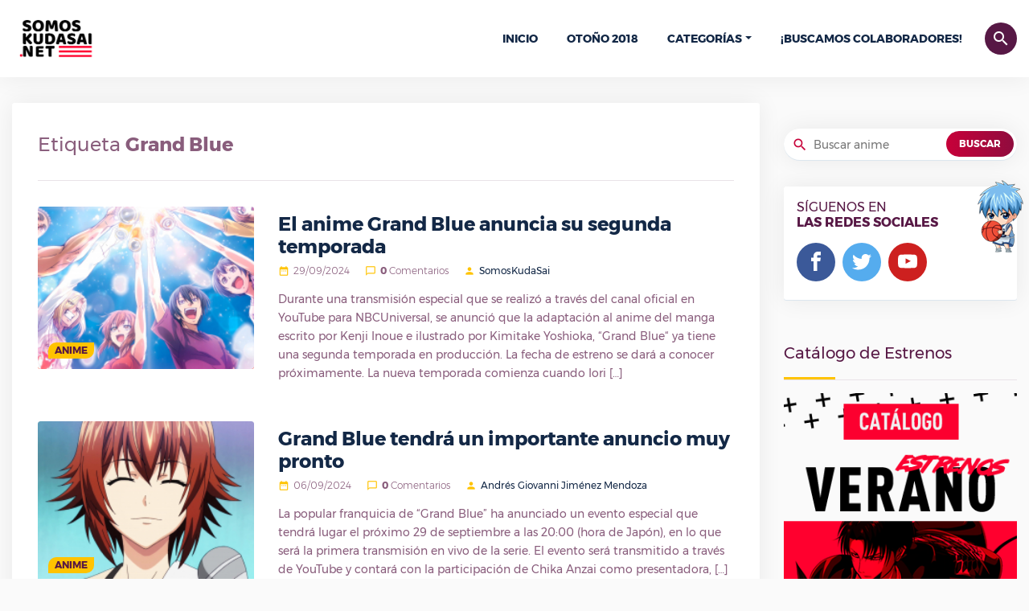

--- FILE ---
content_type: text/html; charset=UTF-8
request_url: https://somoskudasai.net/tag/grand-blue/
body_size: 9789
content:
<!DOCTYPE html>
<html lang="es">
   <head>
      <meta charset="UTF-8">
      <link rel="pingback" href="/xmlrpc.php">
      <title>Grand Blue | SomosKudasai</title>
      <meta name="viewport" content="width=device-width, initial-scale=1, shrink-to-fit=no">
      <link rel="icon" href="https://somoskudasai.net/somoskudasai-favicon.png" sizes="16x16">
      <link rel="stylesheet" href="https://stackpath.bootstrapcdn.com/font-awesome/4.7.0/css/font-awesome.min.css">
      <link rel='stylesheet' id='style-full-css' href='https://somoskudasai.net/wp-content/themes/prueba/css/style-4.css' type='text/css' media='all' />
      <link rel='stylesheet'href='https://somoskudasai.net/wp-content/themes/prueba/style.css?v=1.0' type='text/css' media='all' />
      
<!-- SEO Ultimate (http://www.seodesignsolutions.com/wordpress-seo/) -->
	<link rel="canonical" href="https://somoskudasai.net/tag/grand-blue/" />
<!-- /SEO Ultimate -->

<link rel='dns-prefetch' href='//s.w.org' />
<link rel="alternate" type="application/rss+xml" title="SomosKudasai | Noticias Anime y Manga &raquo; Grand Blue Tag Feed" href="https://somoskudasai.net/tag/grand-blue/feed/" />
		<script type="text/javascript">
			window._wpemojiSettings = {"baseUrl":"https:\/\/s.w.org\/images\/core\/emoji\/11\/72x72\/","ext":".png","svgUrl":"https:\/\/s.w.org\/images\/core\/emoji\/11\/svg\/","svgExt":".svg","source":{"concatemoji":"https:\/\/somoskudasai.net\/wp-includes\/js\/wp-emoji-release.min.js?ver=4.9.8"}};
			!function(a,b,c){function d(a,b){var c=String.fromCharCode;l.clearRect(0,0,k.width,k.height),l.fillText(c.apply(this,a),0,0);var d=k.toDataURL();l.clearRect(0,0,k.width,k.height),l.fillText(c.apply(this,b),0,0);var e=k.toDataURL();return d===e}function e(a){var b;if(!l||!l.fillText)return!1;switch(l.textBaseline="top",l.font="600 32px Arial",a){case"flag":return!(b=d([55356,56826,55356,56819],[55356,56826,8203,55356,56819]))&&(b=d([55356,57332,56128,56423,56128,56418,56128,56421,56128,56430,56128,56423,56128,56447],[55356,57332,8203,56128,56423,8203,56128,56418,8203,56128,56421,8203,56128,56430,8203,56128,56423,8203,56128,56447]),!b);case"emoji":return b=d([55358,56760,9792,65039],[55358,56760,8203,9792,65039]),!b}return!1}function f(a){var c=b.createElement("script");c.src=a,c.defer=c.type="text/javascript",b.getElementsByTagName("head")[0].appendChild(c)}var g,h,i,j,k=b.createElement("canvas"),l=k.getContext&&k.getContext("2d");for(j=Array("flag","emoji"),c.supports={everything:!0,everythingExceptFlag:!0},i=0;i<j.length;i++)c.supports[j[i]]=e(j[i]),c.supports.everything=c.supports.everything&&c.supports[j[i]],"flag"!==j[i]&&(c.supports.everythingExceptFlag=c.supports.everythingExceptFlag&&c.supports[j[i]]);c.supports.everythingExceptFlag=c.supports.everythingExceptFlag&&!c.supports.flag,c.DOMReady=!1,c.readyCallback=function(){c.DOMReady=!0},c.supports.everything||(h=function(){c.readyCallback()},b.addEventListener?(b.addEventListener("DOMContentLoaded",h,!1),a.addEventListener("load",h,!1)):(a.attachEvent("onload",h),b.attachEvent("onreadystatechange",function(){"complete"===b.readyState&&c.readyCallback()})),g=c.source||{},g.concatemoji?f(g.concatemoji):g.wpemoji&&g.twemoji&&(f(g.twemoji),f(g.wpemoji)))}(window,document,window._wpemojiSettings);
		</script>
		<style type="text/css">
img.wp-smiley,
img.emoji {
	display: inline !important;
	border: none !important;
	box-shadow: none !important;
	height: 1em !important;
	width: 1em !important;
	margin: 0 .07em !important;
	vertical-align: -0.1em !important;
	background: none !important;
	padding: 0 !important;
}
</style>
<link rel='https://api.w.org/' href='https://somoskudasai.net/wp-json/' />
<link rel="EditURI" type="application/rsd+xml" title="RSD" href="https://somoskudasai.net/xmlrpc.php?rsd" />
<link rel="wlwmanifest" type="application/wlwmanifest+xml" href="https://somoskudasai.net/wp-includes/wlwmanifest.xml" /> 
<meta name="generator" content="WordPress 4.9.8" />
		<style type="text/css">.recentcomments a{display:inline !important;padding:0 !important;margin:0 !important;}</style>
		      <script type='text/javascript' src='https://somoskudasai.net/wp-content/themes/prueba/js/jquery.js'></script>
      <script type='text/javascript' src='https://somoskudasai.net/wp-content/themes/prueba/js/bootstrap/popper.min.js'></script>
      <script type='text/javascript' src='https://somoskudasai.net/wp-content/themes/prueba/js/bootstrap/bootstrap.min.js'></script>
      <script type='text/javascript' src='https://somoskudasai.net/wp-content/themes/prueba/js/chart.js'></script>
      <script type='text/javascript' src='https://somoskudasai.net/wp-content/themes/prueba/js/owl.carousel.min.js'></script>
      <script type='text/javascript' src='https://somoskudasai.net/wp-content/themes/prueba/js/magnific.js'></script>
      <script type='text/javascript' src='https://somoskudasai.net/wp-content/themes/prueba/js/pagination-2.js'></script>
      <script type='text/javascript'>
      /* <![CDATA[ */
      var object_name = {"templateUrl":"https:\/\/somoskudasai.net\/wp-content\/themes\/prueba"};
      /* ]]> */
      </script>
      <script type='text/javascript' src='https://somoskudasai.net/wp-content/themes/prueba/js/functions-1.7.8.js'></script>
      <script type='text/javascript' src='https://somoskudasai.net/wp-content/themes/prueba/js/country.js'></script>
      <script type='text/javascript' src='https://somoskudasai.net/wp-content/themes/prueba/js/lolkekcheburek-0.1.js'></script>
      <!-- Global site tag (gtag.js) - Google Analytics -->
      <script async src="https://www.googletagmanager.com/gtag/js?id=UA-121183094-5"></script>
      <script>
        window.dataLayer = window.dataLayer || [];
        function gtag(){dataLayer.push(arguments);}
        gtag('js', new Date());

        gtag('config', 'UA-121183094-5');
      </script>
      <!-- <script async src="https://pagead2.googlesyndication.com/pagead/js/adsbygoogle.js?client=ca-pub-7976288618327222"
     crossorigin="anonymous"></script> -->
   </head>
   <body>
    <div id="Somoskudasai" class="AA-Wp">
      <header class="Header">
            <div class="container d-flex flex-row no-gutters align-items-center justify-content-between">
               <div class="Logo">
                  <a href="https://somoskudasai.net" class="custom-logo-link" rel="home" itemprop="url"><img style="width:112px;height:auto;" src="https://somoskudasai.net/somoskudasai.png" class="custom-logo" alt="SomosKudasai | Noticias Anime y Manga" itemprop="logo" /></a>
               </div>
               <nav class="nav-menu navbar-expand-lg d-lg-flex align-items-center">
                  <a class="btn btn-primary btn-search ttico" data-toggle="collapse" href="#srchbx" role="button" aria-expanded="false" aria-controls="srchbx">search</a>
                  <!-- <div class="UserBx">
                     <a class="btn btn-primary btn-user ttico" href="#" data-toggle="modal" data-target="#login-bx">person</a>
                  </div> -->
                  <div class="Search collapse" id="srchbx">
                     <form action="https://somoskudasai.net" class="container">
                        <input class="form-control" name="s" type="search" placeholder="Buscar anime, evento, manga, etc...">
                        <button type="submit" class="btn ttico">search</button>
                     </form>
                  </div>
                  <ul class="navbar-nav">
                     <li id="menu-item-162" class="menu-item menu-item-type-custom menu-item-object-custom  menu-item-home menu-item-162"><a href="https://somoskudasai.net">Inicio</a></li>
                     <li id="menu-item-327" class="menu-item menu-item-type-custom menu-item-object-custom menu-item-327 "><a href="https://somoskudasai.net/anime/guia-de-estrenos-otono-2018/">Otoño 2018</a></li>
                     <li id="menu-item-172" class="menu-item menu-item-type-custom menu-item-object-custom menu-item-has-children dropdown menu-item-172">
                        <a href="#">Categorías</a><span class="menu-mobiles"><i class="icon-chevron-circle-down"></i></span>
                        <ul class="b-none dropdown-menu font-14 animated fadeInUp">
                           <li id="menu-item-168" class="menu-item menu-item-type-taxonomy menu-item-object-category menu-item-168"><a href="https://somoskudasai.net/categoria/manga/">Manga</a></li>
                           <li id="menu-item-164" class="menu-item menu-item-type-taxonomy menu-item-object-category menu-item-164"><a href="https://somoskudasai.net/categoria/anime/">Anime</a></li>
                           <li id="menu-item-170" class="menu-item menu-item-type-taxonomy menu-item-object-category menu-item-170"><a href="https://somoskudasai.net/categoria/resenas-reviews/">Reseñas y Reviews</a></li>
                           <li id="menu-item-165" class="menu-item menu-item-type-taxonomy menu-item-object-category menu-item-165"><a href="https://somoskudasai.net/categoria/cine/">Cine</a></li>
                           <li id="menu-item-166" class="menu-item menu-item-type-taxonomy menu-item-object-category menu-item-166"><a href="https://somoskudasai.net/categoria/cultura-otaku/">Cultura Otaku</a></li>
                           <li id="menu-item-171" class="menu-item menu-item-type-taxonomy menu-item-object-category menu-item-171"><a href="https://somoskudasai.net/categoria/videojuegos/">VídeoJuegos</a></li>
                           <li id="menu-item-169" class="menu-item menu-item-type-taxonomy menu-item-object-category menu-item-169"><a href="https://somoskudasai.net/categoria/musica/">Música</a></li>
                           <li id="menu-item-167" class="menu-item menu-item-type-taxonomy menu-item-object-category menu-item-167"><a href="https://somoskudasai.net/categoria/japon/">Japón</a></li>
                        </ul>
                     </li>
                     <li id="menu-item-3397" class="menu-item menu-item-type-custom menu-item-object-custom menu-item-3397 "><a href="https://somoskudasai.net/eventos/convocatoria-buscamos-colaboradores-2/">¡Buscamos colaboradores!</a></li>
                  </ul>
               </nav>
               <a class="btn btn-primary btn-menu collapsed d-lg-none" data-ttico="menu" data-toggle="collapse" href="#Somoskudasai" aria-expanded="false" aria-controls="Mangachi"></a>
            </div>
         </header>
<div class="Body">
  <div class="container">
    <div class="Content row flex-column flex-md-row">
      <main class="col-md-8 col-xl-9">
        <div class="main bxwsdw">
          <section class="txbx">
            <h1 style="line-height:1.7;font-size:1.5rem;margin-bottom:0!important;" class="mb-3">Etiqueta <strong>Grand Blue</strong></h1>
                      </section>
          <div id="container-news">
                          <article class="depth-1 News b align-items-start row flex-column flex-md-row">
               <div class="col-md-5 col-xl-4">
                  <figure class="thumb"><a href="https://somoskudasai.net/anime/el-anime-grand-blue-anuncia-su-segunda-temporada/"><img width="300" height="169" src="https://somoskudasai.net/wp-content/uploads/2024/09/grand-blue-segunda-temporada-300x169.jpg" class="attachment-medium size-medium wp-post-image" alt="" srcset="https://somoskudasai.net/wp-content/uploads/2024/09/grand-blue-segunda-temporada-300x169.jpg 300w, https://somoskudasai.net/wp-content/uploads/2024/09/grand-blue-segunda-temporada-768x432.jpg 768w, https://somoskudasai.net/wp-content/uploads/2024/09/grand-blue-segunda-temporada-1024x576.jpg 1024w" sizes="(max-width: 300px) 100vw, 300px" /></a>
                     <a class="cate-link" href="https://somoskudasai.net/categoria/anime/">Anime</a>
                  </figure>
               </div>
               <header class="col-md-7 col-xl-8">
                  <h2 class="Title"><a href="https://somoskudasai.net/anime/el-anime-grand-blue-anuncia-su-segunda-temporada/">El anime Grand Blue anuncia su segunda temporada</a></h2>
                  <p class="meta"><span data-ttico="date_range">29/09/2024</span> <span data-ttico="chat_bubble_outline"><strong>0</strong> Comentarios</span> <span data-ttico="person"><a href="/author/foxygen">SomosKudaSai</a></span></p>
                  <p class="entry-exp">Durante una transmisión especial que se realizó a través del canal oficial en YouTube para NBCUniversal, se anunció que la adaptación al anime del manga escrito por&nbsp;Kenji Inoue&nbsp;e ilustrado por&nbsp;Kimitake Yoshioka, “Grand Blue“ ya tiene una segunda temporada en producción. La fecha de estreno se dará a conocer próximamente. La nueva temporada comienza cuando Iori [&hellip;]</p>
               </header>
            </article>
                          <article class="depth-1 News b align-items-start row flex-column flex-md-row">
               <div class="col-md-5 col-xl-4">
                  <figure class="thumb"><a href="https://somoskudasai.net/anime/grand-blue-tendra-un-importante-anuncio-muy-pronto/"><img width="300" height="169" src="https://somoskudasai.net/wp-content/uploads/2024/09/kudasai_grandblue-300x169.jpg" class="attachment-medium size-medium wp-post-image" alt="" srcset="https://somoskudasai.net/wp-content/uploads/2024/09/kudasai_grandblue-300x169.jpg 300w, https://somoskudasai.net/wp-content/uploads/2024/09/kudasai_grandblue-768x432.jpg 768w, https://somoskudasai.net/wp-content/uploads/2024/09/kudasai_grandblue-1024x576.jpg 1024w" sizes="(max-width: 300px) 100vw, 300px" /></a>
                     <a class="cate-link" href="https://somoskudasai.net/categoria/anime/">Anime</a>
                  </figure>
               </div>
               <header class="col-md-7 col-xl-8">
                  <h2 class="Title"><a href="https://somoskudasai.net/anime/grand-blue-tendra-un-importante-anuncio-muy-pronto/">Grand Blue tendrá un importante anuncio muy pronto</a></h2>
                  <p class="meta"><span data-ttico="date_range">06/09/2024</span> <span data-ttico="chat_bubble_outline"><strong>0</strong> Comentarios</span> <span data-ttico="person"><a href="/author/giovannij03">Andrés Giovanni Jiménez Mendoza</a></span></p>
                  <p class="entry-exp">La popular franquicia de &#8220;Grand Blue&#8221; ha anunciado un evento especial que tendrá lugar el próximo 29 de septiembre a las 20:00 (hora de Japón), en lo que será la primera transmisión en vivo de la serie. El evento será transmitido a través de YouTube y contará con la participación de Chika Anzai como presentadora, [&hellip;]</p>
               </header>
            </article>
                          <article class="depth-1 News b align-items-start row flex-column flex-md-row">
               <div class="col-md-5 col-xl-4">
                  <figure class="thumb"><a href="https://somoskudasai.net/anime/grand-blue-tendria-una-segunda-temporada/"><img width="300" height="169" src="https://somoskudasai.net/wp-content/uploads/2024/05/portada_grand-blue-300x169.jpg" class="attachment-medium size-medium wp-post-image" alt="" srcset="https://somoskudasai.net/wp-content/uploads/2024/05/portada_grand-blue-300x169.jpg 300w, https://somoskudasai.net/wp-content/uploads/2024/05/portada_grand-blue-768x432.jpg 768w, https://somoskudasai.net/wp-content/uploads/2024/05/portada_grand-blue-1024x576.jpg 1024w" sizes="(max-width: 300px) 100vw, 300px" /></a>
                     <a class="cate-link" href="https://somoskudasai.net/categoria/anime/">Anime</a>
                  </figure>
               </div>
               <header class="col-md-7 col-xl-8">
                  <h2 class="Title"><a href="https://somoskudasai.net/anime/grand-blue-tendria-una-segunda-temporada/">Grand Blue tendría una segunda temporada</a></h2>
                  <p class="meta"><span data-ttico="date_range">07/05/2024</span> <span data-ttico="chat_bubble_outline"><strong>0</strong> Comentarios</span> <span data-ttico="person"><a href="/author/giovannij03">Andrés Giovanni Jiménez Mendoza</a></span></p>
                  <p class="entry-exp">Una filtración reciente aseguró que la adaptación al anime del manga escrito por Kenji Inoue e ilustrado por Kimitake Yoshioka, &#8220;Grand Blue&#8220;, tendrá una segunda temporada. La información está pendiente de confirmación oficial, pero proviene de una fuente extremadamente confiable para nosotros y que nunca ha fallado en el pasado. De confirmarse, esta segunda temporada [&hellip;]</p>
               </header>
            </article>
                          <article class="depth-1 News b align-items-start row flex-column flex-md-row">
               <div class="col-md-5 col-xl-4">
                  <figure class="thumb"><a href="https://somoskudasai.net/manga/el-manga-grand-blue-vuelve-a-entrar-en-pausa-indefinida/"><img width="300" height="169" src="https://somoskudasai.net/wp-content/uploads/2022/04/portada_grand-blue-11-300x169.jpg" class="attachment-medium size-medium wp-post-image" alt="" srcset="https://somoskudasai.net/wp-content/uploads/2022/04/portada_grand-blue-11-300x169.jpg 300w, https://somoskudasai.net/wp-content/uploads/2022/04/portada_grand-blue-11-768x432.jpg 768w, https://somoskudasai.net/wp-content/uploads/2022/04/portada_grand-blue-11-1024x576.jpg 1024w, https://somoskudasai.net/wp-content/uploads/2022/04/portada_grand-blue-11.jpg 1280w" sizes="(max-width: 300px) 100vw, 300px" /></a>
                     <a class="cate-link" href="https://somoskudasai.net/categoria/manga/">Manga</a>
                  </figure>
               </div>
               <header class="col-md-7 col-xl-8">
                  <h2 class="Title"><a href="https://somoskudasai.net/manga/el-manga-grand-blue-vuelve-a-entrar-en-pausa-indefinida/">El manga Grand Blue vuelve a entrar en pausa indefinida</a></h2>
                  <p class="meta"><span data-ttico="date_range">05/04/2022</span> <span data-ttico="chat_bubble_outline"><strong>0</strong> Comentarios</span> <span data-ttico="person"><a href="/author/giovannij03">Andrés Giovanni Jiménez Mendoza</a></span></p>
                  <p class="entry-exp">Una filtración confirmó que el manga escrito por Kenji Inoue e ilustrado por Kimitake Yoshioka, Grand Blue, ha entrado en pausa indefinida debido a un declive en la salud del escritor Kenji Inoue. La editorial Kodansha revelará la fecha de reanudación cuando sea posible y, de hecho, Inoue ya había adelantado que el motivo de [&hellip;]</p>
               </header>
            </article>
                          <article class="depth-1 News b align-items-start row flex-column flex-md-row">
               <div class="col-md-5 col-xl-4">
                  <figure class="thumb"><a href="https://somoskudasai.net/manga/el-manga-grand-blue-supera-las-6-5-millones-de-copias-en-circulacion/"><img width="300" height="169" src="https://somoskudasai.net/wp-content/uploads/2021/08/portada_grand-blue-10-300x169.jpg" class="attachment-medium size-medium wp-post-image" alt="" srcset="https://somoskudasai.net/wp-content/uploads/2021/08/portada_grand-blue-10-300x169.jpg 300w, https://somoskudasai.net/wp-content/uploads/2021/08/portada_grand-blue-10-768x432.jpg 768w, https://somoskudasai.net/wp-content/uploads/2021/08/portada_grand-blue-10-1024x576.jpg 1024w, https://somoskudasai.net/wp-content/uploads/2021/08/portada_grand-blue-10.jpg 1280w" sizes="(max-width: 300px) 100vw, 300px" /></a>
                     <a class="cate-link" href="https://somoskudasai.net/categoria/manga/">Manga</a>
                  </figure>
               </div>
               <header class="col-md-7 col-xl-8">
                  <h2 class="Title"><a href="https://somoskudasai.net/manga/el-manga-grand-blue-supera-las-6-5-millones-de-copias-en-circulacion/">El manga Grand Blue supera las 6.5 millones de copias en circulación</a></h2>
                  <p class="meta"><span data-ttico="date_range">04/08/2021</span> <span data-ttico="chat_bubble_outline"><strong>0</strong> Comentarios</span> <span data-ttico="person"><a href="/author/giovannij03">Andrés Giovanni Jiménez Mendoza</a></span></p>
                  <p class="entry-exp">El cintillo del décimo séptimo volumen recopilatorio del manga escrito por Kenji Inoue e ilustrado por Kimitake Yoshioka, Grand Blue (Grand Blue Dreaming), reportó que la franquicia literaria ha superado las 6.5 millones de copias en circulación. El conteo incluye las copias digitales vendidas, y el volumen fue lanzado el 5 de agosto en Japón. [&hellip;]</p>
               </header>
            </article>
                          <article class="depth-1 News b align-items-start row flex-column flex-md-row">
               <div class="col-md-5 col-xl-4">
                  <figure class="thumb"><a href="https://somoskudasai.net/manga/el-manga-grand-blue-se-reanudara-este-mes/"><img width="300" height="169" src="https://somoskudasai.net/wp-content/uploads/2021/06/portada_grand-blue-6-300x169.jpg" class="attachment-medium size-medium wp-post-image" alt="" srcset="https://somoskudasai.net/wp-content/uploads/2021/06/portada_grand-blue-6-300x169.jpg 300w, https://somoskudasai.net/wp-content/uploads/2021/06/portada_grand-blue-6-768x432.jpg 768w, https://somoskudasai.net/wp-content/uploads/2021/06/portada_grand-blue-6-1024x576.jpg 1024w, https://somoskudasai.net/wp-content/uploads/2021/06/portada_grand-blue-6.jpg 1280w" sizes="(max-width: 300px) 100vw, 300px" /></a>
                     <a class="cate-link" href="https://somoskudasai.net/categoria/manga/">Manga</a>
                  </figure>
               </div>
               <header class="col-md-7 col-xl-8">
                  <h2 class="Title"><a href="https://somoskudasai.net/manga/el-manga-grand-blue-se-reanudara-este-mes/">El manga Grand Blue se reanudará este mes</a></h2>
                  <p class="meta"><span data-ttico="date_range">02/06/2021</span> <span data-ttico="chat_bubble_outline"><strong>0</strong> Comentarios</span> <span data-ttico="person"><a href="/author/giovannij03">Andrés Giovanni Jiménez Mendoza</a></span></p>
                  <p class="entry-exp">A través de su cuenta oficial de Twitter, el autor Kenji Inoue señaló que ya ha asegurado la publicación de los próximos dos capítulos del manga Grand Blue (Grand Blue Dreaming), luego de que la obra volviera a entrar en pausa en la sexta edición de este año de la revista Good! Afternoon. «Lamento que [&hellip;]</p>
               </header>
            </article>
                          <article class="depth-1 News b align-items-start row flex-column flex-md-row">
               <div class="col-md-5 col-xl-4">
                  <figure class="thumb"><a href="https://somoskudasai.net/manga/el-manga-grand-blue-vuelve-a-entrar-en-pausa/"><img width="300" height="169" src="https://somoskudasai.net/wp-content/uploads/2021/05/portada_grand-blue-8-300x169.jpg" class="attachment-medium size-medium wp-post-image" alt="" srcset="https://somoskudasai.net/wp-content/uploads/2021/05/portada_grand-blue-8-300x169.jpg 300w, https://somoskudasai.net/wp-content/uploads/2021/05/portada_grand-blue-8-768x432.jpg 768w, https://somoskudasai.net/wp-content/uploads/2021/05/portada_grand-blue-8-1024x576.jpg 1024w, https://somoskudasai.net/wp-content/uploads/2021/05/portada_grand-blue-8.jpg 1280w" sizes="(max-width: 300px) 100vw, 300px" /></a>
                     <a class="cate-link" href="https://somoskudasai.net/categoria/manga/">Manga</a>
                  </figure>
               </div>
               <header class="col-md-7 col-xl-8">
                  <h2 class="Title"><a href="https://somoskudasai.net/manga/el-manga-grand-blue-vuelve-a-entrar-en-pausa/">El manga Grand Blue vuelve a entrar en pausa</a></h2>
                  <p class="meta"><span data-ttico="date_range">06/05/2021</span> <span data-ttico="chat_bubble_outline"><strong>0</strong> Comentarios</span> <span data-ttico="person"><a href="/author/giovannij03">Andrés Giovanni Jiménez Mendoza</a></span></p>
                  <p class="entry-exp">En la cuenta oficial de Twitter para el manga escrito por Kenji Inoue e ilustrado por Kimitake Yoshioka, Grand Blue (Grand Blue Dreaming), se anunció que la obra no tendrá un nuevo capítulo en la sexta edición de este año de la revista Good! Afternoon, debido a problemas de salud del escritor. Cabe señalar que [&hellip;]</p>
               </header>
            </article>
                          <article class="depth-1 News b align-items-start row flex-column flex-md-row">
               <div class="col-md-5 col-xl-4">
                  <figure class="thumb"><a href="https://somoskudasai.net/anime/shinji-takamatsu-director-de-grand-blue-esta-trabajando-en-un-nuevo-proyecto/"><img width="300" height="169" src="https://somoskudasai.net/wp-content/uploads/2021/04/portada_shinji-takamatsu-300x169.jpg" class="attachment-medium size-medium wp-post-image" alt="" srcset="https://somoskudasai.net/wp-content/uploads/2021/04/portada_shinji-takamatsu-300x169.jpg 300w, https://somoskudasai.net/wp-content/uploads/2021/04/portada_shinji-takamatsu-768x432.jpg 768w, https://somoskudasai.net/wp-content/uploads/2021/04/portada_shinji-takamatsu-1024x576.jpg 1024w" sizes="(max-width: 300px) 100vw, 300px" /></a>
                     <a class="cate-link" href="https://somoskudasai.net/categoria/anime/">Anime</a>
                  </figure>
               </div>
               <header class="col-md-7 col-xl-8">
                  <h2 class="Title"><a href="https://somoskudasai.net/anime/shinji-takamatsu-director-de-grand-blue-esta-trabajando-en-un-nuevo-proyecto/">Shinji Takamatsu, director de Grand Blue, está trabajando en un nuevo proyecto</a></h2>
                  <p class="meta"><span data-ttico="date_range">20/04/2021</span> <span data-ttico="chat_bubble_outline"><strong>0</strong> Comentarios</span> <span data-ttico="person"><a href="/author/giovannij03">Andrés Giovanni Jiménez Mendoza</a></span></p>
                  <p class="entry-exp">A través de su cuenta oficial de Twitter, el director Shinji Takamatsu, quien ha dirigido proyectos como Danshi Koukousei no Nichijou, Gintama y Grand Blue, informó que está trabajando en un nuevo proyecto. «Las grabaciones del anime en el que estoy trabajando dese hace un año ha comenzado hoy. El plan es terminarlo para el [&hellip;]</p>
               </header>
            </article>
                          <article class="depth-1 News b align-items-start row flex-column flex-md-row">
               <div class="col-md-5 col-xl-4">
                  <figure class="thumb"><a href="https://somoskudasai.net/manga/el-manga-grand-blue-se-reanudara-en-marzo/"><img width="300" height="169" src="https://somoskudasai.net/wp-content/uploads/2021/02/portada_grand-blue-9-300x169.jpg" class="attachment-medium size-medium wp-post-image" alt="" srcset="https://somoskudasai.net/wp-content/uploads/2021/02/portada_grand-blue-9-300x169.jpg 300w, https://somoskudasai.net/wp-content/uploads/2021/02/portada_grand-blue-9-768x432.jpg 768w, https://somoskudasai.net/wp-content/uploads/2021/02/portada_grand-blue-9-1024x576.jpg 1024w, https://somoskudasai.net/wp-content/uploads/2021/02/portada_grand-blue-9.jpg 1280w" sizes="(max-width: 300px) 100vw, 300px" /></a>
                     <a class="cate-link" href="https://somoskudasai.net/categoria/manga/">Manga</a>
                  </figure>
               </div>
               <header class="col-md-7 col-xl-8">
                  <h2 class="Title"><a href="https://somoskudasai.net/manga/el-manga-grand-blue-se-reanudara-en-marzo/">El manga Grand Blue se reanudará en marzo</a></h2>
                  <p class="meta"><span data-ttico="date_range">02/02/2021</span> <span data-ttico="chat_bubble_outline"><strong>0</strong> Comentarios</span> <span data-ttico="person"><a href="/author/giovannij03">Andrés Giovanni Jiménez Mendoza</a></span></p>
                  <p class="entry-exp">Una filtración confirmó que el manga escrito por Kenji Inoue e ilustrado por Kimitake Yoshioka, Grand Blue (Grand Blue Dreaming) se reanudará en la cuarta edición de este año de la revista Good! Afternoon de la editorial Kodansha, programada para el próximo mes de marzo en Japón. El manga entró en pausa indefinida en enero debido a que Kenji Inoue había estado sufriendo [&hellip;]</p>
               </header>
            </article>
                          <article class="depth-1 News b align-items-start row flex-column flex-md-row">
               <div class="col-md-5 col-xl-4">
                  <figure class="thumb"><a href="https://somoskudasai.net/manga/el-manga-grand-blue-entra-en-pausa-indefinida/"><img width="300" height="169" src="https://somoskudasai.net/wp-content/uploads/2021/01/portada_grand-blue-8-300x169.jpg" class="attachment-medium size-medium wp-post-image" alt="" srcset="https://somoskudasai.net/wp-content/uploads/2021/01/portada_grand-blue-8-300x169.jpg 300w, https://somoskudasai.net/wp-content/uploads/2021/01/portada_grand-blue-8-768x432.jpg 768w, https://somoskudasai.net/wp-content/uploads/2021/01/portada_grand-blue-8-1024x576.jpg 1024w, https://somoskudasai.net/wp-content/uploads/2021/01/portada_grand-blue-8.jpg 1280w" sizes="(max-width: 300px) 100vw, 300px" /></a>
                     <a class="cate-link" href="https://somoskudasai.net/categoria/manga/">Manga</a>
                  </figure>
               </div>
               <header class="col-md-7 col-xl-8">
                  <h2 class="Title"><a href="https://somoskudasai.net/manga/el-manga-grand-blue-entra-en-pausa-indefinida/">El manga Grand Blue entra en pausa indefinida</a></h2>
                  <p class="meta"><span data-ttico="date_range">07/01/2021</span> <span data-ttico="chat_bubble_outline"><strong>0</strong> Comentarios</span> <span data-ttico="person"><a href="/author/giovannij03">Andrés Giovanni Jiménez Mendoza</a></span></p>
                  <p class="entry-exp">En la segunda edición de este año de la revista Good! Afternoon de la editorial Kodansha, publicada el 7 de enero en Japón, se anunció que el manga escrito por Kenji Inoue e ilustrado por Kimitake Yoshioka, Grand Blue (Grand Blue Dreaming), ha entrado en pausa indefinida a partir de esta edición. El comunicado señaló que Kenji Inoue ha [&hellip;]</p>
               </header>
            </article>
                          <article class="depth-1 News b align-items-start row flex-column flex-md-row">
               <div class="col-md-5 col-xl-4">
                  <figure class="thumb"><a href="https://somoskudasai.net/manga/el-manga-grand-blue-supera-6-millones-de-copias-en-circulacion/"><img width="300" height="169" src="https://somoskudasai.net/wp-content/uploads/2020/11/portada_grand-blue-7-300x169.jpg" class="attachment-medium size-medium wp-post-image" alt="" srcset="https://somoskudasai.net/wp-content/uploads/2020/11/portada_grand-blue-7-300x169.jpg 300w, https://somoskudasai.net/wp-content/uploads/2020/11/portada_grand-blue-7-768x432.jpg 768w, https://somoskudasai.net/wp-content/uploads/2020/11/portada_grand-blue-7-1024x576.jpg 1024w, https://somoskudasai.net/wp-content/uploads/2020/11/portada_grand-blue-7.jpg 1280w" sizes="(max-width: 300px) 100vw, 300px" /></a>
                     <a class="cate-link" href="https://somoskudasai.net/categoria/manga/">Manga</a>
                  </figure>
               </div>
               <header class="col-md-7 col-xl-8">
                  <h2 class="Title"><a href="https://somoskudasai.net/manga/el-manga-grand-blue-supera-6-millones-de-copias-en-circulacion/">El manga Grand Blue supera 6 millones de copias en circulación</a></h2>
                  <p class="meta"><span data-ttico="date_range">19/11/2020</span> <span data-ttico="chat_bubble_outline"><strong>0</strong> Comentarios</span> <span data-ttico="person"><a href="/author/giovannij03">Andrés Giovanni Jiménez Mendoza</a></span></p>
                  <p class="entry-exp">En la cuenta oficial de Twitter para el manga escrito por Kenji Inoue e ilustrado por Kimitake Yoshioka, Grand Blue, se anunció que la obra ha superado seis millones de copias en circulación acumuladas en los 16 volúmenes recopilatorios publicados hasta la fecha. Inoue y Yoshioka comenzaron la publicación del manga en la revista Good! Afternoon de la editorial Kodansha en abril de [&hellip;]</p>
               </header>
            </article>
                          <article class="depth-1 News b align-items-start row flex-column flex-md-row">
               <div class="col-md-5 col-xl-4">
                  <figure class="thumb"><a href="https://somoskudasai.net/manga/el-manga-grand-blue-revela-la-portada-de-su-volumen-16/"><img width="300" height="169" src="https://somoskudasai.net/wp-content/uploads/2020/10/portada_grand-blue-6-300x169.jpg" class="attachment-medium size-medium wp-post-image" alt="" srcset="https://somoskudasai.net/wp-content/uploads/2020/10/portada_grand-blue-6-300x169.jpg 300w, https://somoskudasai.net/wp-content/uploads/2020/10/portada_grand-blue-6-768x432.jpg 768w, https://somoskudasai.net/wp-content/uploads/2020/10/portada_grand-blue-6-1024x576.jpg 1024w, https://somoskudasai.net/wp-content/uploads/2020/10/portada_grand-blue-6.jpg 1280w" sizes="(max-width: 300px) 100vw, 300px" /></a>
                     <a class="cate-link" href="https://somoskudasai.net/categoria/manga/">Manga</a>
                  </figure>
               </div>
               <header class="col-md-7 col-xl-8">
                  <h2 class="Title"><a href="https://somoskudasai.net/manga/el-manga-grand-blue-revela-la-portada-de-su-volumen-16/">El manga Grand Blue revela la portada de su volumen 16</a></h2>
                  <p class="meta"><span data-ttico="date_range">15/10/2020</span> <span data-ttico="chat_bubble_outline"><strong>0</strong> Comentarios</span> <span data-ttico="person"><a href="/author/giovannij03">Andrés Giovanni Jiménez Mendoza</a></span></p>
                  <p class="entry-exp">En el sitio oficial para el manga escrito por Kenji Inoue e ilustrado por Kimitake Yoshioka, Grand Blue, se reveló la portada del décimo sexto volumen recopilatorio, que será puesto a la venta en Japón el próximo 20 de noviembre. Inoue y Yoshioka comenzaron la publicación del manga en la revista Good! Afternoon de la editorial Kodansha en abril de [&hellip;]</p>
               </header>
            </article>
                          <article class="depth-1 News b align-items-start row flex-column flex-md-row">
               <div class="col-md-5 col-xl-4">
                  <figure class="thumb"><a href="https://somoskudasai.net/anime/la-pelicula-live-action-de-grand-blue-revela-un-nuevo-trailer-2/"><img width="300" height="169" src="https://somoskudasai.net/wp-content/uploads/2020/08/portada_grand-blue-5-300x169.jpg" class="attachment-medium size-medium wp-post-image" alt="" srcset="https://somoskudasai.net/wp-content/uploads/2020/08/portada_grand-blue-5-300x169.jpg 300w, https://somoskudasai.net/wp-content/uploads/2020/08/portada_grand-blue-5-768x432.jpg 768w, https://somoskudasai.net/wp-content/uploads/2020/08/portada_grand-blue-5-1024x576.jpg 1024w, https://somoskudasai.net/wp-content/uploads/2020/08/portada_grand-blue-5.jpg 1280w" sizes="(max-width: 300px) 100vw, 300px" /></a>
                     <a class="cate-link" href="https://somoskudasai.net/categoria//"></a>
                  </figure>
               </div>
               <header class="col-md-7 col-xl-8">
                  <h2 class="Title"><a href="https://somoskudasai.net/anime/la-pelicula-live-action-de-grand-blue-revela-un-nuevo-trailer-2/">La película live-action de Grand Blue revela un nuevo tráiler</a></h2>
                  <p class="meta"><span data-ttico="date_range">03/08/2020</span> <span data-ttico="chat_bubble_outline"><strong>0</strong> Comentarios</span> <span data-ttico="person"><a href="/author/giovannij03">Andrés Giovanni Jiménez Mendoza</a></span></p>
                  <p class="entry-exp">En el sitio oficial para la película live-action basada en el manga escrito por Kenji Inoue e ilustrado por Kimitake Yoshioka, Grand Blue, se reveló un nuevo video promocional. La película se estrenará en los cines de Japón el próximo 7 de agosto, después de haber sido retrasada de su fecha de estreno original programada para el pasado 29 [&hellip;]</p>
               </header>
            </article>
                          <article class="depth-1 News b align-items-start row flex-column flex-md-row">
               <div class="col-md-5 col-xl-4">
                  <figure class="thumb"><a href="https://somoskudasai.net/manga/el-manga-grand-blue-supera-5-55-millones-de-copias-en-circulacion/"><img width="300" height="169" src="https://somoskudasai.net/wp-content/uploads/2020/07/portada_grand-blue-4-300x169.jpg" class="attachment-medium size-medium wp-post-image" alt="" srcset="https://somoskudasai.net/wp-content/uploads/2020/07/portada_grand-blue-4-300x169.jpg 300w, https://somoskudasai.net/wp-content/uploads/2020/07/portada_grand-blue-4-768x432.jpg 768w, https://somoskudasai.net/wp-content/uploads/2020/07/portada_grand-blue-4-1024x576.jpg 1024w, https://somoskudasai.net/wp-content/uploads/2020/07/portada_grand-blue-4.jpg 1280w" sizes="(max-width: 300px) 100vw, 300px" /></a>
                     <a class="cate-link" href="https://somoskudasai.net/categoria/manga/">Manga</a>
                  </figure>
               </div>
               <header class="col-md-7 col-xl-8">
                  <h2 class="Title"><a href="https://somoskudasai.net/manga/el-manga-grand-blue-supera-5-55-millones-de-copias-en-circulacion/">El manga Grand Blue supera 5.55 millones de copias en circulación</a></h2>
                  <p class="meta"><span data-ttico="date_range">15/07/2020</span> <span data-ttico="chat_bubble_outline"><strong>0</strong> Comentarios</span> <span data-ttico="person"><a href="/author/giovannij03">Andrés Giovanni Jiménez Mendoza</a></span></p>
                  <p class="entry-exp">Se reportó que la serie de manga escrita por Kenji Inoue e ilustrada por Kimitake Yoshioka, Grand Blue, ha superado las 5.55 millones de copias en circulación acumuladas. Inoue y Yoshioka comenzaron la publicación del manga en la revista Good! Afternoon de la editorial Kodansha en abril de 2014. La editorial publicó el décimo quinto volumen recopilatorio el pasado [&hellip;]</p>
               </header>
            </article>
                          <article class="depth-1 News b align-items-start row flex-column flex-md-row">
               <div class="col-md-5 col-xl-4">
                  <figure class="thumb"><a href="https://somoskudasai.net/anime/la-pelicula-live-action-de-grand-blue-se-estrenara-en-agosto/"><img width="300" height="169" src="https://somoskudasai.net/wp-content/uploads/2020/05/portada_grand-blue-3-300x169.jpg" class="attachment-medium size-medium wp-post-image" alt="" srcset="https://somoskudasai.net/wp-content/uploads/2020/05/portada_grand-blue-3-300x169.jpg 300w, https://somoskudasai.net/wp-content/uploads/2020/05/portada_grand-blue-3-768x432.jpg 768w, https://somoskudasai.net/wp-content/uploads/2020/05/portada_grand-blue-3-1024x576.jpg 1024w, https://somoskudasai.net/wp-content/uploads/2020/05/portada_grand-blue-3.jpg 1280w" sizes="(max-width: 300px) 100vw, 300px" /></a>
                     <a class="cate-link" href="https://somoskudasai.net/categoria//"></a>
                  </figure>
               </div>
               <header class="col-md-7 col-xl-8">
                  <h2 class="Title"><a href="https://somoskudasai.net/anime/la-pelicula-live-action-de-grand-blue-se-estrenara-en-agosto/">La película live-action de Grand Blue se estrenará en agosto</a></h2>
                  <p class="meta"><span data-ttico="date_range">30/05/2020</span> <span data-ttico="chat_bubble_outline"><strong>3</strong> Comentarios</span> <span data-ttico="person"><a href="/author/giovannij03">Andrés Giovanni Jiménez Mendoza</a></span></p>
                  <p class="entry-exp">Los actores Ryou Ryuusei y Atsuhiro Inukai, los protagonistas de la película live-action basada en el manga escrito por Kenji Inoue e ilustrado por Kimitake Yoshioka, Grand Blue, revelaron que el estreno de la película en Japón se realizará el próximo 7 de agosto. Los actores realizaron este anuncio durante una transmisión en línea realizada &#8230; <a href="https://somoskudasai.net/noticias/live-action/la-pelicula-live-action-de-grand-blue-se-estrenara-en-agosto/">Saber más</a></p>
               </header>
            </article>
                          <div class="pagination full">
                <div class='wp-pagenavi' role='navigation'>
<span class='pages'>Page 1 of 3</span><span aria-current='page' class='current'>1</span><a class="page larger" title="Page 2" href="https://somoskudasai.net/tag/grand-blue/page/2/">2</a><a class="page larger" title="Page 3" href="https://somoskudasai.net/tag/grand-blue/page/3/">3</a><a class="nextpostslink" rel="next" href="https://somoskudasai.net/tag/grand-blue/page/2/">»</a>
</div>              </div>
                        </div>
        </div>
      </main>
      <aside class="sidebar col-md-4 col-xl-3 stck">
   <div>

      <section class="widget_text wdgt-primary widget_custom_html">
<!--          <script defer data-cfasync='false' src='https://s.clickiocdn.com/t/228477_wv.js'></script>-->
      </section>

      <section id="wdgt-search-2" class="wdgt-primary wdgt-search">
         <form action="https://somoskudasai.net">
            <i class="ttico">search</i>
            <input class="bxwsdw" name="s" type="search" placeholder="Buscar anime">
            <button class="btn btn-send sm" type="submit">BUSCAR</button>
         </form>
      </section>

      <section id="wdgtsocial-2" class="wdgt-primary wdgt-social bxwsdw">
         <h3 class="Title">SÍGUENOS EN <span>LAS REDES SOCIALES</span></h3>
         <ul class="Social Ul">
            <li class="fcbk">
               <a href="#">
                  <i class="tticos">
                     <svg viewBox="0 0 32 32">
                        <path d="M19 6h5v-6h-5c-3.86 0-7 3.14-7 7v3h-4v6h4v16h6v-16h5l1-6h-6v-3c0-0.542 0.458-1 1-1z"></path>
                     </svg>
                  </i>
               </a>
            </li>
            <li class="twtr">
               <a href="#">
                  <i class="tticos">
                     <svg viewBox="0 0 32 32">
                        <path d="M32 7.075c-1.175 0.525-2.444 0.875-3.769 1.031 1.356-0.813 2.394-2.1 2.887-3.631-1.269 0.75-2.675 1.3-4.169 1.594-1.2-1.275-2.906-2.069-4.794-2.069-3.625 0-6.563 2.938-6.563 6.563 0 0.512 0.056 1.012 0.169 1.494-5.456-0.275-10.294-2.888-13.531-6.862-0.563 0.969-0.887 2.1-0.887 3.3 0 2.275 1.156 4.287 2.919 5.463-1.075-0.031-2.087-0.331-2.975-0.819 0 0.025 0 0.056 0 0.081 0 3.181 2.263 5.838 5.269 6.437-0.55 0.15-1.131 0.231-1.731 0.231-0.425 0-0.831-0.044-1.237-0.119 0.838 2.606 3.263 4.506 6.131 4.563-2.25 1.762-5.075 2.813-8.156 2.813-0.531 0-1.050-0.031-1.569-0.094 2.913 1.869 6.362 2.95 10.069 2.95 12.075 0 18.681-10.006 18.681-18.681 0-0.287-0.006-0.569-0.019-0.85 1.281-0.919 2.394-2.075 3.275-3.394z"></path>
                     </svg>
                  </i>
               </a>
            </li>
            <li class="ytbe">
               <a href="#">
                  <i class="tticos">
                     <svg viewBox="0 0 32 32">
                        <path d="M31.681 9.6c0 0-0.313-2.206-1.275-3.175-1.219-1.275-2.581-1.281-3.206-1.356-4.475-0.325-11.194-0.325-11.194-0.325h-0.012c0 0-6.719 0-11.194 0.325-0.625 0.075-1.987 0.081-3.206 1.356-0.963 0.969-1.269 3.175-1.269 3.175s-0.319 2.588-0.319 5.181v2.425c0 2.587 0.319 5.181 0.319 5.181s0.313 2.206 1.269 3.175c1.219 1.275 2.819 1.231 3.531 1.369 2.563 0.244 10.881 0.319 10.881 0.319s6.725-0.012 11.2-0.331c0.625-0.075 1.988-0.081 3.206-1.356 0.962-0.969 1.275-3.175 1.275-3.175s0.319-2.587 0.319-5.181v-2.425c-0.006-2.588-0.325-5.181-0.325-5.181zM12.694 20.15v-8.994l8.644 4.513-8.644 4.481z"></path>
                     </svg>
                  </i>
               </a>
            </li>
         </ul>
         <img class="anm" src="https://somoskudasai.net/wp-content/themes/prueba/img/cnt/anmb.png?v=1" alt="anime">
      </section>

      <section id="custom_html-21" class="widget_text wdgt-primary widget_custom_html">
         <h3 class="Title">Catálogo de Estrenos</h3>
         <div class="textwidget custom-html-widget">
            <a href="https://somoskudasai.net/anime/catalogo-de-estrenos-verano-2018/" rel="nofollow" target="_blank"><img class="aligncenter size-full" src="https://somoskudasai.net/wp-content/themes/prueba/img/cnt/VERANO-WSK.fw_.png" alt="Catálogo de Estrenos"/></a>
         </div>
      </section>
      <section id="wdgt-categories-2" class="wdgt-primary wdgt-categories">
         <h3 class="Title">Categorías</h3>
         <ul>
                      <li><a href="https://somoskudasai.net/categoria/anime/">Anime</a> <span>9403</span></li>
                      <li><a href="https://somoskudasai.net/categoria/cine/">Cine</a> <span>884</span></li>
                      <li><a href="https://somoskudasai.net/categoria/concursos/">Concursos</a> <span>5</span></li>
                      <li><a href="https://somoskudasai.net/categoria/cultura-otaku/">Cultura Otaku</a> <span>6076</span></li>
                      <li><a href="https://somoskudasai.net/categoria/eventos/">Eventos</a> <span>73</span></li>
                      <li><a href="https://somoskudasai.net/categoria/japon/">Japón</a> <span>2999</span></li>
                      <li><a href="https://somoskudasai.net/categoria/manga/">Manga</a> <span>2923</span></li>
                      <li><a href="https://somoskudasai.net/categoria/musica/">Música</a> <span>546</span></li>
                      <li><a href="https://somoskudasai.net/categoria/noticias/">Noticias</a> <span>4930</span></li>
                      <li><a href="https://somoskudasai.net/categoria/resenas-reviews/">Reseñas y Reviews</a> <span>2167</span></li>
                      <li><a href="https://somoskudasai.net/categoria/sorteos/">sorteos</a> <span>1</span></li>
                      <li><a href="https://somoskudasai.net/categoria/videojuegos/">VídeoJuegos</a> <span>1694</span></li>
                   </ul>
      </section>
      <!-- <section class="widget_text wdgt-primary widget_custom_html">
         <h3 class="Title">Publicidad</h3>
         <center>
            <script type="text/javascript">
            google_ad_client = "ca-pub-3762254771375579";
            google_ad_slot = "21760192283";
            google_ad_width = 300;
            google_ad_height =  600;
            </script>
            <script type="text/javascript"
            src="//pagead2.googlesyndication.com/pagead/show_ads.js">
            </script>
         </center>
      </section> -->
      <section id="wdgt-editors-2" class="wdgt-primary wdgt-editors">
         <h3 class="Title">Nuestros Colaboradores</h3>
         <ul class="row">
            <li class="col-3 col-md-4 col-lg-3">
               <a href="https://somoskudasai.net/author/akira">
                  <figure class="user">
                     <img src="https://somoskudasai.net/user/akira.jpg?v=1.2" alt="avatar">
                     <figcaption style="word-break: break-all;">Akira</figcaption>
                  </figure>
               </a>
            </li>
            <li class="col-3 col-md-4 col-lg-3">
               <a href="https://somoskudasai.net/author/alpha">
                  <figure class="user">
                     <img src="https://somoskudasai.net/user/alpha.jpg?v=1.7" alt="avatar">
                     <figcaption style="word-break: break-all;">Alpha</figcaption>
                  </figure>
               </a>
            </li>
            <li class="col-3 col-md-4 col-lg-3">
               <a href="https://somoskudasai.net/author/altairkirigaya16">
                  <figure class="user">
                     <img src="https://somoskudasai.net/user/altairkirigaya16.jpg?v=1.3" alt="avatar">
                     <figcaption style="word-break: break-all;">Altair Kirigaya</figcaption>
                  </figure>
               </a>
            </li>
            <li class="col-3 col-md-4 col-lg-3">
               <a href="https://somoskudasai.net/author/chemical12">
                  <figure class="user">
                     <img src="https://somoskudasai.net/user/chemical12.jpg?v=1.2" alt="avatar">
                     <figcaption style="word-break: break-all;">chemical12</figcaption>
                  </figure>
               </a>
            </li>
            <li class="col-3 col-md-4 col-lg-3">
               <a href="https://somoskudasai.net/author/dan">
                  <figure class="user">
                     <img src="https://somoskudasai.net/user/dan.jpg?v=1.2" alt="avatar">
                     <figcaption style="word-break: break-all;">Dan</figcaption>
                  </figure>
               </a>
            </li>
            <li class="col-3 col-md-4 col-lg-3">
               <a href="https://somoskudasai.net/author/eoghan">
                  <figure class="user">
                     <img src="https://somoskudasai.net/user/eoghan.jpg?v=1.2" alt="avatar">
                     <figcaption style="word-break: break-all;">Eoghan</figcaption>
                  </figure>
               </a>
            </li>
            <li class="col-3 col-md-4 col-lg-3">
               <a href="https://somoskudasai.net/author/giovannij03">
                  <figure class="user">
                     <img src="https://somoskudasai.net/user/giovannij03.jpg?v=1.3" alt="avatar">
                     <figcaption style="word-break: break-all;">GiovanniJ03</figcaption>
                  </figure>
               </a>
            </li>
            <li class="col-3 col-md-4 col-lg-3">
               <a href="https://somoskudasai.net/author/hero">
                  <figure class="user">
                     <img src="https://somoskudasai.net/user/hero.jpg?v=1.3" alt="avatar">
                     <figcaption style="word-break: break-all;">HERO</figcaption>
                  </figure>
               </a>
            </li>
            <li class="col-3 col-md-4 col-lg-3">
               <a href="https://somoskudasai.net/author/hikarimikadzuki12">
                  <figure class="user">
                     <img src="https://somoskudasai.net/user/hikarimikadzuki12.jpg?v=1.2" alt="avatar">
                     <figcaption style="word-break: break-all;">HikariMikadzuki12</figcaption>
                  </figure>
               </a>
            </li>
            <li class="col-3 col-md-4 col-lg-3">
               <a href="https://somoskudasai.net/author/jihye">
                  <figure class="user">
                     <img src="https://somoskudasai.net/user/jihye.jpg?v=1.2" alt="avatar">
                     <figcaption style="word-break: break-all;">Jihye</figcaption>
                  </figure>
               </a>
            </li>
            <li class="col-3 col-md-4 col-lg-3">
               <a href="https://somoskudasai.net/author/josealvarez">
                  <figure class="user">
                     <img src="https://somoskudasai.net/user/josealvarez.jpg?v=1.2" alt="avatar">
                     <figcaption style="word-break: break-all;">José Alvarez</figcaption>
                  </figure>
               </a>
            </li>
            <li class="col-3 col-md-4 col-lg-3">
               <a href="https://somoskudasai.net/author/luisruben11">
                  <figure class="user">
                     <img src="https://somoskudasai.net/user/luisruben11.jpg?v=1.2" alt="avatar">
                     <figcaption style="word-break: break-all;">LuisRuben11</figcaption>
                  </figure>
               </a>
            </li>
            <li class="col-3 col-md-4 col-lg-3">
               <a href="https://somoskudasai.net/author/miyu-hikari">
                  <figure class="user">
                     <img src="https://somoskudasai.net/user/miyu-hikari.jpg?v=1.2" alt="avatar">
                     <figcaption style="word-break: break-all;">Miyu Hikari</figcaption>
                  </figure>
               </a>
            </li>
            <li class="col-3 col-md-4 col-lg-3">
               <a href="https://somoskudasai.net/author/nadia">
                  <figure class="user">
                     <img src="https://somoskudasai.net/user/nadia.jpg?v=1.2" alt="avatar">
                     <figcaption style="word-break: break-all;">ナディア (Nadia)</figcaption>
                  </figure>
               </a>
            </li>
            <li class="col-3 col-md-4 col-lg-3">
               <a href="https://somoskudasai.net/author/nadia">
                  <figure class="user">
                     <img src="https://somoskudasai.net/user/nadia.jpg?v=1.2" alt="avatar">
                     <figcaption style="word-break: break-all;">Nivis</figcaption>
                  </figure>
               </a>
            </li>
            <li class="col-3 col-md-4 col-lg-3">
               <a href="https://somoskudasai.net/author/numberxiv">
                  <figure class="user">
                     <img src="https://somoskudasai.net/user/numberxiv.jpg?v=1.3" alt="avatar">
                     <figcaption style="word-break: break-all;">NumberXIV</figcaption>
                  </figure>
               </a>
            </li>
            <li class="col-3 col-md-4 col-lg-3">
               <a href="https://somoskudasai.net/author/pame26">
                  <figure class="user">
                     <img src="https://somoskudasai.net/user/pame26.jpg?v=1.2" alt="avatar">
                     <figcaption style="word-break: break-all;">Pame26</figcaption>
                  </figure>
               </a>
            </li>
            <li class="col-3 col-md-4 col-lg-3">
               <a href="https://somoskudasai.net/author/taema">
                  <figure class="user">
                     <img src="https://somoskudasai.net/user/taema.jpg?v=1.3" alt="avatar">
                     <figcaption style="word-break: break-all;">TaeMa</figcaption>
                  </figure>
               </a>
            </li>
            <li class="col-3 col-md-4 col-lg-3">
               <a href="https://somoskudasai.net/author/trorjox">
                  <figure class="user">
                     <img src="https://somoskudasai.net/user/trorjox.jpg?v=1.2" alt="avatar">
                     <figcaption style="word-break: break-all;">Trorjox</figcaption>
                  </figure>
               </a>
            </li>
            <li class="col-3 col-md-4 col-lg-3">
               <a href="https://somoskudasai.net/author/yfang">
                  <figure class="user">
                     <img src="https://somoskudasai.net/user/yfang.jpg?v=1.2" alt="avatar">
                     <figcaption style="word-break: break-all;">YFang</figcaption>
                  </figure>
               </a>
            </li>
            <li class="col-3 col-md-4 col-lg-3">
               <a href="https://somoskudasai.net/author/yumiko">
                  <figure class="user">
                     <img src="https://somoskudasai.net/user/yumiko.jpg?v=1.3" alt="avatar">
                     <figcaption style="word-break: break-all;">Yumiko</figcaption>
                  </figure>
               </a>
            </li>
            <li class="col-3 col-md-4 col-lg-3">
               <a href="https://somoskudasai.net/author/zyk">
                  <figure class="user">
                     <img src="https://somoskudasai.net/user/zyk.jpg?v=1.2" alt="avatar">
                     <figcaption style="word-break: break-all;">Zyk</figcaption>
                  </figure>
               </a>
            </li>
         </ul>
      </section>
   </div>
</aside>
    </div>
  </div>
</div>
        <footer class="Footer">
          <aside class="Top">
             <div class="container d-flex flex-row no-gutters align-items-center justify-content-between d-lg-none">
                <figure class="Logo"><img src="https://somoskudasai.net/wp-content/themes/prueba/img/somos-kudasai-w3.png" style="height:50px;" alt="somos kudasai"></figure>
                <a class="btn btn-primary btn-menu collapsed d-lg-none" data-ttico="menu" data-toggle="collapse" href="#menu-ft" aria-expanded="false" aria-controls="Mangachi"></a>
             </div>
             <div id="menu-ft" class="collapse d-lg-block">
                <div class="container d-lg-flex flex-lg-row no-gutters align-items-center justify-content-between">
                   <nav class="nav-menu navbar-expand-lg d-lg-flex align-items-center">
                      <ul class="navbar-nav">
                         <li id="menu-item-32828" class="menu-item menu-item-type-custom menu-item-object-custom menu-item-32828"><a href="https://somoskudasai.net/apoyanos/">¡Apoya a SomosKudasai!</a></li>
                         <li id="menu-item-32829" class="menu-item menu-item-type-custom menu-item-object-custom menu-item-32829"><a href="https://somoskudasai.net/publicidad/">Publicidad</a></li>
                         <li id="menu-item-32830" class="menu-item menu-item-type-custom menu-item-object-custom menu-item-32830"><a href="https://somoskudasai.net/contacto/">Contacto</a></li>
<!--                          <li id="menu-item-32830" class="menu-item menu-item-type-custom menu-item-object-custom menu-item-32830"><a href="#" onclick="if(window.__lxG__consent__!==undefined&&window.__lxG__consent__.getState()!==null){window.__lxG__consent__.showConsent()} else {alert('Esta función solo para usuarios del Espacio Económico Europeo (EEE)')}; return false">Cambiar la configuración de privacidad</a></li>-->
                      </ul>
                   </nav>
                   <figure class="Logo"><img src="https://somoskudasai.net/wp-content/themes/prueba/img/somos-kudasai-w3.png" alt="somos kudasai" style="height:50px;"></figure>
                </div>
             </div>
          </aside>
          <div class="Bot">
             <div class="container d-lg-flex flex-lg-row no-gutters align-items-center justify-content-between">
                <div>
                  <div style="display:inline-block; margin-right:20px;"><img style="height: auto;display: inline-block;vertical-align: middle;" src="https://images.dmca.com/Badges/dmca_protected_26_120.png?ID=c1e0ac26-d48d-4104-a281-8ad64e1215e0" alt=""></div>
                  <div style="display:inline-block;vertical-align: middle;">
                    <p class="copy">© 2019 SomosKudasai.net - Todos los derechos reservados.</p>
                    <p class="dmca">Respeta el trabajo de nuestros redactores y si quieres copiar o compartir nuestro contenido, puedes hacerlo. Siempre y cuando reconozcas la autoría del contenido!</p>
                  </div>
                </div>
                <ul class="Social Ul">
                   <li class="fcbk">
                      <a href="#">
                         <i class="tticos">
                            <svg viewBox="0 0 32 32">
                               <path d="M19 6h5v-6h-5c-3.86 0-7 3.14-7 7v3h-4v6h4v16h6v-16h5l1-6h-6v-3c0-0.542 0.458-1 1-1z"></path>
                            </svg>
                         </i>
                      </a>
                   </li>
                   <li class="twtr">
                      <a href="#">
                         <i class="tticos">
                            <svg viewBox="0 0 32 32">
                               <path d="M32 7.075c-1.175 0.525-2.444 0.875-3.769 1.031 1.356-0.813 2.394-2.1 2.887-3.631-1.269 0.75-2.675 1.3-4.169 1.594-1.2-1.275-2.906-2.069-4.794-2.069-3.625 0-6.563 2.938-6.563 6.563 0 0.512 0.056 1.012 0.169 1.494-5.456-0.275-10.294-2.888-13.531-6.862-0.563 0.969-0.887 2.1-0.887 3.3 0 2.275 1.156 4.287 2.919 5.463-1.075-0.031-2.087-0.331-2.975-0.819 0 0.025 0 0.056 0 0.081 0 3.181 2.263 5.838 5.269 6.437-0.55 0.15-1.131 0.231-1.731 0.231-0.425 0-0.831-0.044-1.237-0.119 0.838 2.606 3.263 4.506 6.131 4.563-2.25 1.762-5.075 2.813-8.156 2.813-0.531 0-1.050-0.031-1.569-0.094 2.913 1.869 6.362 2.95 10.069 2.95 12.075 0 18.681-10.006 18.681-18.681 0-0.287-0.006-0.569-0.019-0.85 1.281-0.919 2.394-2.075 3.275-3.394z"></path>
                            </svg>
                         </i>
                      </a>
                   </li>
                   <li class="ytbe">
                      <a href="#">
                         <i class="tticos">
                            <svg viewBox="0 0 32 32">
                               <path d="M31.681 9.6c0 0-0.313-2.206-1.275-3.175-1.219-1.275-2.581-1.281-3.206-1.356-4.475-0.325-11.194-0.325-11.194-0.325h-0.012c0 0-6.719 0-11.194 0.325-0.625 0.075-1.987 0.081-3.206 1.356-0.963 0.969-1.269 3.175-1.269 3.175s-0.319 2.588-0.319 5.181v2.425c0 2.587 0.319 5.181 0.319 5.181s0.313 2.206 1.269 3.175c1.219 1.275 2.819 1.231 3.531 1.369 2.563 0.244 10.881 0.319 10.881 0.319s6.725-0.012 11.2-0.331c0.625-0.075 1.988-0.081 3.206-1.356 0.962-0.969 1.275-3.175 1.275-3.175s0.319-2.587 0.319-5.181v-2.425c-0.006-2.588-0.325-5.181-0.325-5.181zM12.694 20.15v-8.994l8.644 4.513-8.644 4.481z"></path>
                            </svg>
                         </i>
                      </a>
                   </li>
                </ul>
             </div>
          </div>
       </footer>
    </div>
    <div id="su-footer-links" style="text-align: center;"></div><script type='text/javascript' src='https://somoskudasai.net/wp-includes/js/wp-embed.min.js?ver=4.9.8'></script>
  <script defer src="https://static.cloudflareinsights.com/beacon.min.js/vcd15cbe7772f49c399c6a5babf22c1241717689176015" integrity="sha512-ZpsOmlRQV6y907TI0dKBHq9Md29nnaEIPlkf84rnaERnq6zvWvPUqr2ft8M1aS28oN72PdrCzSjY4U6VaAw1EQ==" data-cf-beacon='{"version":"2024.11.0","token":"5f576b1ee9994deba16547e19b86accb","r":1,"server_timing":{"name":{"cfCacheStatus":true,"cfEdge":true,"cfExtPri":true,"cfL4":true,"cfOrigin":true,"cfSpeedBrain":true},"location_startswith":null}}' crossorigin="anonymous"></script>
</body>
</html>
